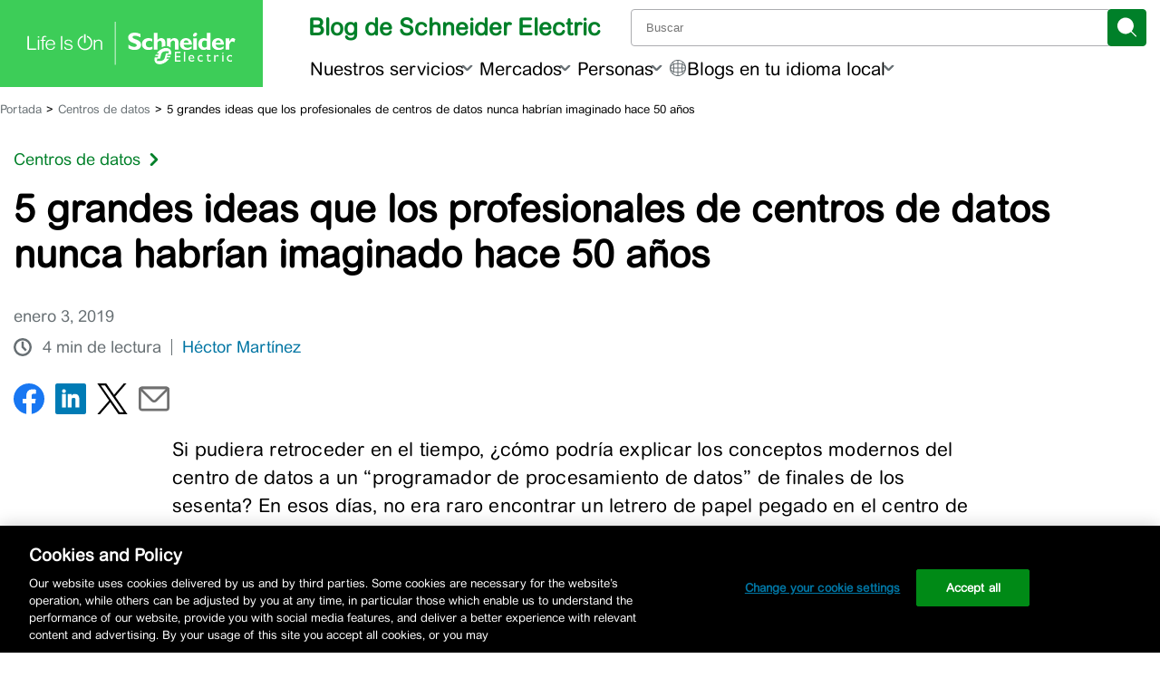

--- FILE ---
content_type: application/javascript
request_url: https://blogespanol.se.com/wp-content/themes/blog-se-com-main/build/index.js?ver=1765366254
body_size: 1576
content:
(()=>{"use strict";var e={n:t=>{var a=t&&t.__esModule?()=>t.default:()=>t;return e.d(a,{a}),a},d:(t,a)=>{for(var r in a)e.o(a,r)&&!e.o(t,r)&&Object.defineProperty(t,r,{enumerable:!0,get:a[r]})},o:(e,t)=>Object.prototype.hasOwnProperty.call(e,t)};const t=window.React,a=e.n(t)().forwardRef(function(e,a){const{element:r,tabIndex:l}=e,n=r?.id?`author-name-${r.id}`:void 0,s=r?.id?`author-cta-${r.id}`:void 0;return(0,t.createElement)("li",{className:"author-card",ref:a,tabIndex:l,role:"listitem","aria-label":r?.name?`Author: ${r.name}`:void 0},(0,t.createElement)("img",{alt:"",src:r.avatar,className:"avatar  photo",loading:"lazy"}),(0,t.createElement)("p",{className:"author-name",id:n},r.full_name),(0,t.createElement)("p",{className:"author-title"},r.job_title),(0,t.createElement)("p",{className:"recent-post-link"},(0,t.createElement)("strong",null,window.se_blogger_directory_recent_post)," ",(0,t.createElement)("a",{href:r.post_url},r.post_title)),(0,t.createElement)("p",null,(0,t.createElement)("a",{className:"button-elevated",href:r.profile_url,id:s,"aria-labelledby":`${s} ${n}`},"Learn More")))}),r=window.wp.components,l=window.wp.element,n=function(){const[e,a]=(0,l.useState)([]),[n,s]=(0,l.useState)(""),o=window.se_blogger_directory_authors||[],i=window.se_blogger_directory_search_placeholder||"Search authors...",c=window.se_blogger_directory_search_message||"Redirecting",m=o.map(e=>({label:e.full_name,value:e.profile_url}));return(0,t.createElement)("div",{className:"search cnt-row"},(0,t.createElement)(r.ComboboxControl,{__next40pxDefaultSize:!0,__nextHasNoMarginBottom:!0,allowReset:!1,label:i,value:n,onChange:e=>{e&&(s(c+"..."),window.location.href=e)},onFilterValueChange:e=>{if(e.length>=3){const t=m.filter(t=>t.label.toLowerCase().includes(e.toLowerCase()));a(t)}else a([])},options:e,placeholder:i,hideLabelFromVision:!0,"aria-label":i}))},s=function({filterByLetter:e,reverse:a}){const[r,l]=(0,t.useState)(!1),[n,s]=(0,t.useState)(null),[o,i]=(0,t.useState)(!1),c=window.se_blogger_directory_authors||[],m=(0,t.useMemo)(()=>{const e=c.map(e=>e.last_name?.charAt(0).toLowerCase()).filter(Boolean);return[...new Set(e)].sort()},[c]),u=m.map(a=>(0,t.createElement)("button",{key:a,className:n===a?"active":"deactive",onClick:()=>(t=>{s(t),e(t)})(a),"aria-pressed":n===a,"aria-label":`Filter by last name starting with ${a.toUpperCase()}`},a.toUpperCase()));return(0,t.createElement)("div",{className:"sort-directory cnt"},(0,t.createElement)("button",{className:"is-mobile control-toggle","aria-label":"Toggle sort directory controls",type:"button",onClick:()=>i(e=>!e)},(0,t.createElement)("span",null,window.se_blogger_directory_sort_message)),(0,t.createElement)("div",{className:"controls is-desktop "+(o?"show":"")},(0,t.createElement)("div",{className:"alpha-list cnt-row",role:"group","aria-label":"Filter by name"},u),(0,t.createElement)("div",{className:"button-row"},(0,t.createElement)("button",{className:"filter_order-alpha asc",onClick:()=>{s(null),e(!1)},"aria-label":"Show all authors",type:"button"},"View All"),(0,t.createElement)("button",{"aria-label":"Reverse alphabetic order",className:"filter_order-alpha asc",onClick:()=>{a(),l(e=>!e)},"aria-pressed":r,type:"button"},(0,t.createElement)("span",null,"Sort: "),r?`${m.at(-1)?.toUpperCase()||""}-${m[0]?.toUpperCase()||""}`:`${m[0]?.toUpperCase()||""}-${m.at(-1)?.toUpperCase()||""}`))))},o=function(){const[e,r]=wp.element.useState(window.se_blogger_directory_authors),[l,o]=wp.element.useState({current_page:1,filter_alpha:!1}),[i,c]=wp.element.useState(!1),[m,u]=wp.element.useState(1),p=wp.element.useMemo(()=>window.se_blogger_directory_authors.filter(e=>!l.filter_alpha||!e.last_name[0]||e.last_name[0].toLocaleLowerCase()===l.filter_alpha.toLocaleLowerCase()).length,[l.filter_alpha]),d=wp.element.useRef(null),g=wp.element.useRef(null),_=wp.element.useRef(null);wp.element.useEffect(()=>{!async function(){let e=window.se_blogger_directory_authors.filter(e=>!l.filter_alpha||!e.last_name[0]||e.last_name[0].toLocaleLowerCase()===l.filter_alpha.toLocaleLowerCase());i&&(e=e.reverse());const t=Math.max(1,Math.ceil(e.length/12));u(t);const a=Math.min(l.current_page,t);a!==l.current_page&&o(e=>({...e,current_page:a}));const n=12*(a-1);e=e.slice(n,n+12),r(e)}()},[l,i]),wp.element.useEffect(()=>{1===l.current_page&&g.current?"true"===g.current.getAttribute("aria-disabled")&&d.current?(d.current.focus(),d.current.scrollIntoView({behavior:"smooth",block:"center"})):g.current.focus():l.current_page===m&&_.current&&_.current.focus()},[l.current_page,m]);const w=12*(l.current_page-1),h=0===p?0:w+1,f=Math.min(w+12,p),b=wp.element.useMemo(()=>{const e=[],t=l.current_page,a=m,r=t=>e.push(t);if(a<=7){for(let e=1;e<=a;e++)r(e);return e}r(1),t>3&&r("…");const n=Math.max(2,t-1),s=Math.min(a-1,t+1);for(let e=n;e<=s;e++)r(e);return t<a-2&&r("…"),r(a),e},[l.current_page,m]);return(0,t.createElement)("div",{className:"cards-list"},(0,t.createElement)("div",{className:"card-list-filter cnt"},(0,t.createElement)("div",{className:"filter-form-search"},(0,t.createElement)(n,null),(0,t.createElement)(s,{filterByLetter:e=>{o(t=>({...t,current_page:1,filter_alpha:e,reverse:!1}))},reverse:()=>{c(!i)}}))),(0,t.createElement)("ul",{className:"grid-list",role:"list"},e.map((e,r)=>(0,t.createElement)(a,{key:r,element:e,ref:0===r?d:void 0,tabIndex:0===r?0:-1}))),(0,t.createElement)("nav",{role:"navigation","aria-label":"Pagination",className:"pagination pagination-bottom"},(0,t.createElement)("div",{className:"pagination-controls"},(0,t.createElement)("a",{href:"#",ref:g,onClick:e=>{if(e.preventDefault(),l.current_page>1){const e=l.current_page-1;o(t=>({...t,current_page:e}))}},"aria-disabled":1===l.current_page?"true":"false","aria-label":String(window.se_blogger_directory_previous_page),className:1===l.current_page?"pagination-prev disabled":"pagination-prev"},String(window.se_blogger_directory_previous_page)),(0,t.createElement)("ul",{className:"pagination-pages"},b.map((e,a)=>{if("…"===e)return(0,t.createElement)("li",{key:`ellipsis-${a}`},(0,t.createElement)("span",{className:"pagination-link pagination-ellipsis","aria-hidden":"true"},"…"));const r=e,n=r===l.current_page;return(0,t.createElement)("li",{key:`page-${r}`,"aria-current":n?"page":void 0},n?(0,t.createElement)("span",{className:"pagination-link current"},r):(0,t.createElement)("a",{href:"#",className:"pagination-link","aria-label":`Page ${r}`,onClick:e=>{e.preventDefault(),o(e=>({...e,current_page:r}))}},r))})),(0,t.createElement)("a",{href:"#",ref:_,onClick:e=>{if(e.preventDefault(),l.current_page<m){const e=l.current_page+1;o(t=>({...t,current_page:e}))}},"aria-disabled":l.current_page===m?"true":"false","aria-label":String(window.se_blogger_directory_next_page),className:l.current_page===m?"pagination-next disabled":"pagination-next"},String(window.se_blogger_directory_next_page))),(0,t.createElement)("p",{className:"pagination-status","aria-live":"polite","aria-atomic":"true"},(0,t.createElement)("strong",null,h,"-",f)," of ",p," items")))},i=function(e){const a=e.element||{},r=a.title||"",l=a.permalink||"#",n=a.category_name||"",s=a.category_link||"#",o=e.readmore||"",i=`Read more about ${r}`,c=!!a.thumbnail,m=a.time_to_read||"",u=e.timetoread||"";return(0,t.createElement)("li",{"data-se-card-list-target":"item",className:"list-item"},c?(0,t.createElement)("img",{width:"460",height:"274",src:a.thumbnail,className:"item-image not-transparent wp-post-image",alt:"",loading:"lazy","data-se-card-target":"image"}):(0,t.createElement)("div",{className:"item-image wp-post-image","aria-hidden":"true"},(0,t.createElement)("svg",{className:"no-image"},(0,t.createElement)("use",{xlinkHref:"#se_logo_white"}))),(0,t.createElement)("p",{className:"category"},(0,t.createElement)("a",{className:"link-category",href:s,title:n,"data-se-card-target":"category"},n)),(0,t.createElement)("h2",{"data-se-card-target":"permalink",className:"post-title"},(0,t.createElement)("a",{href:l,title:r},r)),(0,t.createElement)("p",{className:"read-more"},(0,t.createElement)("a",{href:l,title:r,"aria-label":i,"data-se-card-permalink-value":!0},o," ",(0,t.createElement)("svg",{"aria-hidden":"true",focusable:"false",className:"icon-arrow"},(0,t.createElement)("use",{xlinkHref:"#arrow-default"})))),(0,t.createElement)("div",{className:"post-meta-container"},a.post_meta_html?(0,t.createElement)("div",{dangerouslySetInnerHTML:{__html:a.post_meta_html}}):(0,t.createElement)("ul",{className:"post-meta","aria-label":"Post metadata"},(0,t.createElement)("li",{className:"post-ttr","aria-label":"Estimated reading time"},(0,t.createElement)("svg",{"aria-hidden":"true",focusable:"false",className:"icon-clock"},(0,t.createElement)("use",{xlinkHref:"#icon-time-default"}))," ",m," ",u),(0,t.createElement)("li",{className:"post-authors","aria-label":"Authors"},(0,t.createElement)("a",{className:"link-author",href:a.author_url},a.author),Array.isArray(a.coauthors)&&a.coauthors.length>0&&a.coauthors.map((e,a)=>(0,t.createElement)("span",{key:a}," "," ","&"," "," ",(0,t.createElement)("a",{className:"link-author",href:e.link},e.name)))))))};function c(e){return null==e?"":Array.isArray(e)?e.filter(e=>null!=e).map(String).join(","):"number"==typeof e||"boolean"==typeof e?String(e):"string"==typeof e?e:""}const m=function(){const[e,a]=wp.element.useState([]),[r,l]=wp.element.useState(parseInt(window.seBlogPosts.paged)||1),[n]=wp.element.useState(window.seBlogPosts.total_pages),[s,o]=wp.element.useState(!1);return(0,t.createElement)("div",{className:"cards-list","aria-busy":s?"true":"false"},(0,t.createElement)("div",{className:"grid-list"},0===e.length?(0,t.createElement)("p",null):e.map((e,a)=>(0,t.createElement)(i,{key:a,element:e,readmore:window.seBlogPosts.read_more_string,timetoread:window.seBlogPosts.time_to_read_string}))),(0,t.createElement)("p",{className:"load-more"},r<n&&(0,t.createElement)("a",{onClick:e=>{if(e.preventDefault(),r===n||s)return;const t=e.currentTarget;t.classList.add("disabled"),(async e=>{if(!s){o(!0);try{const t=await fetch(window.seBlogPosts.ajax_url,{method:"POST",credentials:"same-origin",headers:{"Content-Type":"application/x-www-form-urlencoded"},body:new URLSearchParams({action:"se_post_cards_json",nonce:String(window.seBlogPosts.nonce||""),author__in:c(window.seBlogPosts.author__in),paged:String(e),posts_per_page:String(window.seBlogPosts.posts_per_page||""),cat:c(window.seBlogPosts.cat),search_term:c(window.seBlogPosts.search_term)})});if(!t.ok)throw new Error(`HTTP ${t.status}`);const r=await t.json(),n=Array.isArray(r?.posts)?r.posts:[];a(e=>[...e,...n]),l(e)}catch(e){console.error("Failed to load posts:",e)}finally{o(!1)}}})(r+1).finally(()=>{t&&t.classList.remove("disabled")})},href:window.seBlogPosts.next_page_url,"aria-disabled":s?"true":"false"},window.seBlogPosts.load_more_string)))},{createRoot:u}=wp.element,p=document.getElementById("se_blogger_directory");p&&u(p).render((0,t.createElement)(o,null));const d=document.getElementById("se_posts_append");d&&u(d).render((0,t.createElement)(m,null))})();

--- FILE ---
content_type: image/svg+xml
request_url: https://blogespanol.se.com/wp-content/uploads/2019/01/Data-Center-Professional-50-years-ago-small-300x200.png
body_size: 1552
content:
<svg xmlns="http://www.w3.org/2000/svg" xmlns:xlink="http://www.w3.org/1999/xlink" viewBox="0 0 482 321"><defs><linearGradient id="a" x1="-27.44" y1="-265.57" x2="571.79" y2="685.53" gradientUnits="userSpaceOnUse"><stop offset="0" stop-color="#b3b3b3"/><stop offset="0.09" stop-color="#9e9e9e"/><stop offset="0.23" stop-color="#818181"/><stop offset="0.39" stop-color="#6a6a6a"/><stop offset="0.56" stop-color="#5a5a5a"/><stop offset="0.75" stop-color="#505050"/><stop offset="1" stop-color="#4d4d4d"/></linearGradient></defs><rect width="482" height="321" fill="url(#a)"/><path d="M98.86,167.88H89.08V150.75c0-.63,0-1.58-1.07-1.58s-1,.87-1,1.58V168c0,1.43.2,1.61,1.74,1.61H98.86c.69,0,1.54,0,1.54-.85s-.85-.83-1.54-.83" transform="translate(0 0)" fill="#fffffe" fill-rule="evenodd"/><path d="M103.23,154.71c-1,0-1,.79-1,1.44v12.34c0,.63,0,1.41,1,1.41s.93-.78.93-1.41V156.15c0-.58,0-1.44-.93-1.44" transform="translate(0 0)" fill="#fffffe" fill-rule="evenodd"/><path d="M103.23,149.73a1.13,1.13,0,0,0-1.19,1.1,1.15,1.15,0,0,0,1.19,1.11,1.17,1.17,0,0,0,1.2-1.11,1.15,1.15,0,0,0-1.2-1.1" transform="translate(0 0)" fill="#fffffe" fill-rule="evenodd"/><path d="M110.73,151.76a.14.14,0,0,0,0,.06A.14.14,0,0,1,110.73,151.76Zm1.76,3.28h-2v-1.27c0-1.82.17-3,2.44-3l.61.06.7.05a.76.76,0,0,0,.77-.74.74.74,0,0,0-.43-.63,7,7,0,0,0-2.22-.33,4.56,4.56,0,0,0-1.91.42,3.21,3.21,0,0,0-1.38,1.23,5.16,5.16,0,0,0-.46,2.7V155H107c-.3,0-1.2,0-1.2.63s.84.66,1.2.66h1.59v12.16c0,.63,0,1.41,1,1.41s.92-.78.92-1.41V156.33h2c.79,0,1.19-.22,1.19-.66,0-.63-.77-.63-1.19-.63Z" transform="translate(0 0)" fill="#fffffe" fill-rule="evenodd"/><path d="M115.68,161.08c.23-1.84,1.57-5,5.11-5,4.4,0,4.78,3.73,4.9,5Zm12,.22a8,8,0,0,0-.88-3.39,5.71,5.71,0,0,0-2-2.21,2.8,2.8,0,0,0-.3-.15l-.2-.11a6.36,6.36,0,0,0-.65-.28l-.21-.07a5.77,5.77,0,0,0-.77-.2l-.16,0a7.41,7.41,0,0,0-1-.12h-.09c-.19,0-.36,0-.56,0a7,7,0,0,0-5.32,2.08,8,8,0,0,0-1.85,5.51,8.14,8.14,0,0,0,1.75,5.41,6,6,0,0,0,2.24,1.61,8.35,8.35,0,0,0,3.18.58,6.86,6.86,0,0,0,5.22-2,4.72,4.72,0,0,0,1.29-2.37.89.89,0,0,0-.93-.8,1,1,0,0,0-.89.63,4.94,4.94,0,0,1-2.46,2.67,5.14,5.14,0,0,1-2.17.45,4.8,4.8,0,0,1-3.91-1.69,6.8,6.8,0,0,1-1.35-4.27h10.27c.93,0,1.74,0,1.74-1.21Z" transform="translate(0 0)" fill="#fffffe" fill-rule="evenodd"/><path d="M137.28,149.17c-1,0-1,1-1,1.58v17.57c0,.67,0,1.58,1.07,1.58s1-.88,1-1.58V150.75c0-.71,0-1.58-1.05-1.58" transform="translate(0 0)" fill="#fffffe" fill-rule="evenodd"/><path d="M171.48,159.82a1.07,1.07,0,0,0,1.06-1.07v-12.1h-2.16v12.1a1.08,1.08,0,0,0,1.1,1.07" transform="translate(0 0)" fill="#fffffe" fill-rule="evenodd"/><path d="M151.63,162.35l-.41-.19-.14-.06a17.79,17.79,0,0,0-3.43-1,14.69,14.69,0,0,1-3.05-.87,2,2,0,0,1-1.33-1.8c0-1.59,1.9-2.31,3.78-2.31s3.44.77,3.9,2c.27.75.49.88.89.88a.78.78,0,0,0,.87-.75,3.36,3.36,0,0,0-.89-1.88,4.66,4.66,0,0,0-1.73-1.16,8.41,8.41,0,0,0-3.13-.52c-2.11,0-3.66.57-4.61,1.69a3.87,3.87,0,0,0-.93,2.38,3.22,3.22,0,0,0,1.47,2.67,11.48,11.48,0,0,0,3.82,1.32l1.79.44.08,0c1,.27,3,.75,3,2.51,0,1.36-1.32,2.73-4.27,2.73-2.13,0-3.59-.82-4.32-2.42l0-.05c-.2-.46-.4-.89-.93-.89a1,1,0,0,0-.63.22.74.74,0,0,0-.3.58,4.15,4.15,0,0,0,1.65,2.76,4.48,4.48,0,0,0,1.57.84,9.06,9.06,0,0,0,2.86.39c2.43,0,4.2-.59,5.27-1.75a4,4,0,0,0,1.06-2.66,3.38,3.38,0,0,0-1.9-3.14" transform="translate(0 0)" fill="#fffffe" fill-rule="evenodd"/><path d="M195.79,156.25a5.55,5.55,0,0,0-4.19-1.54,5.88,5.88,0,0,0-5,2.43v-1.08a1.64,1.64,0,0,0-.27-1.16.39.39,0,0,0-.11-.06l0,0a.91.91,0,0,0-.52-.14c-1,0-1,.83-1,1.44v12.34c0,.67,0,1.44,1,1.44a1,1,0,0,0,.52-.14l0,0a.39.39,0,0,0,.11-.06,1.66,1.66,0,0,0,.27-1.16v-5.27c0-2.35.07-3.55.54-4.47a4.59,4.59,0,0,1,1.84-1.87,5,5,0,0,1,2.51-.69,3.73,3.73,0,0,1,3,1.36,5.1,5.1,0,0,1,.63,3v8a1.66,1.66,0,0,0,.27,1.16.53.53,0,0,0,.1.06l0,0a1,1,0,0,0,.51.14c1,0,1-.8,1-1.44v-8.37a5.46,5.46,0,0,0-1.19-3.84" transform="translate(0 0)" fill="#fffffe" fill-rule="evenodd"/><path d="M174.48,148.9V151a8.84,8.84,0,1,1-6,.07V149a10.83,10.83,0,1,0,6,0" transform="translate(0 0)" fill="#fffffe" fill-rule="evenodd"/><path d="M253.2,151.17c-3.6-1.6-5.75-2.22-7.89-2.22s-3.68.8-3.68,2c0,3.75,12.7,2.69,12.7,11.35,0,4.78-4,7.55-9.57,7.55a16.82,16.82,0,0,1-9-2.41v-5.35c3.57,2.36,5.76,3.2,8.51,3.2,2.39,0,3.68-.84,3.68-2.29,0-4.08-12.7-2.59-12.7-11.5,0-4.3,3.72-7.15,9.5-7.15a20.48,20.48,0,0,1,8.44,1.93v4.85" transform="translate(0 0)" fill="#fffffe" fill-rule="evenodd"/><path d="M271,168.75a16.29,16.29,0,0,1-5.69,1.14c-5.91,0-9.74-3.45-9.74-8.69s4-8.78,9.52-8.78a17.61,17.61,0,0,1,5.65,1.09v3.94a9.57,9.57,0,0,0-4.3-1.14c-3.17,0-5.22,1.91-5.22,4.85a4.71,4.71,0,0,0,5,5,12.88,12.88,0,0,0,4.74-1.17v3.81" transform="translate(0 0)" fill="#fffffe" fill-rule="evenodd"/><path d="M317.09,159.27c.22-2.34,1.58-3.69,3.65-3.69s3.43,1.39,3.65,3.69Zm3.29-6.84a8.51,8.51,0,0,0-8.88,8.82c0,5.19,3.84,8.64,9.76,8.64a12.08,12.08,0,0,0,7.5-2.24v-3.29c-2.47,1.76-4.11,2.37-6.22,2.37-3.34,0-5.38-1.73-5.56-4.67h12.08c.25-6.15-3.78-9.63-8.68-9.63Z" transform="translate(0 0)" fill="#fffffe" fill-rule="evenodd"/><polygon points="331.11 169.58 336.39 169.58 336.39 152.74 331.11 152.74 331.11 169.58" fill="#fffffe" fill-rule="evenodd"/><path d="M351.09,165a4.42,4.42,0,0,1-3.14,1.38c-2.49,0-4.06-2-4.06-5.11,0-3.37,1.57-5.3,4.23-5.3a5.72,5.72,0,0,1,3,1Zm0-20.28v8.78a9.76,9.76,0,0,0-4.39-1.06c-4.81,0-8.15,3.56-8.15,8.72s3.34,8.75,7.86,8.75a6.93,6.93,0,0,0,4.68-1.67v1.35h5.28V144.7Z" transform="translate(0 0)" fill="#fffffe" fill-rule="evenodd"/><path d="M364.19,159.27c.22-2.34,1.57-3.69,3.65-3.69s3.45,1.39,3.67,3.69Zm3.29-6.84a8.51,8.51,0,0,0-8.88,8.82c0,5.19,3.85,8.64,9.76,8.64a12.14,12.14,0,0,0,7.52-2.24v-3.29c-2.48,1.76-4.12,2.37-6.24,2.37-3.32,0-5.37-1.73-5.55-4.67h12.07c.25-6.15-3.79-9.63-8.68-9.63Z" transform="translate(0 0)" fill="#fffffe" fill-rule="evenodd"/><path d="M384.07,157.56h.08c1.57-3.51,3.32-5.15,5.36-5.15,1.06,0,2,.4,3.5,1.54l-1.45,4.67a6.07,6.07,0,0,0-3.14-1.24c-1.94,0-3.18,1.82-4.35,4.91v7.27h-5.29V152.72h5.29v4.84" transform="translate(0 0)" fill="#fffffe" fill-rule="evenodd"/><path d="M336.64,145.65c.49,1.31-.4,3.14-2,4.07s-3.29.65-3.78-.66.39-3.14,2-4.07,3.29-.65,3.79.66" transform="translate(0 0)" fill="#fffffe" fill-rule="evenodd"/><path d="M290,158.86c0-4.56-3.1-6.43-6.16-6.43a6.5,6.5,0,0,0-5.32,2.81h-.08V144.7h-5.28v24.83h5.28V158.86c1.24-1.79,2.3-2.56,3.54-2.56,1.64,0,2.73,1.17,2.73,3.69v5.92a15.77,15.77,0,0,1,5.29-1.68v-5.37" transform="translate(0 0)" fill="#fffffe" fill-rule="evenodd"/><path d="M303.28,152.42a6.81,6.81,0,0,0-5.49,2.73v-2.41h-5.28v11.44c1.83.18,4.17,1,5.28,2.41v-7.86c1.39-2.09,2.38-2.78,3.7-2.78,1.49,0,2.63,1,2.63,3.36v10.23h5.29V158.87c0-5-3.51-6.45-6.13-6.45" transform="translate(0 0)" fill="#fffffe" fill-rule="evenodd"/><polyline points="312.33 174.37 306.19 174.37 306.19 178.74 312.11 178.74 312.11 180.61 306.19 180.61 306.19 185.11 312.51 185.11 312.51 186.98 304.13 186.98 304.13 172.5 312.33 172.5 312.33 174.37" fill="#fffffe" fill-rule="evenodd"/><polygon points="317.35 186.99 319.23 186.99 319.23 172.5 317.35 172.5 317.35 186.99" fill="#fffffe" fill-rule="evenodd"/><path d="M328.55,178.87a2.19,2.19,0,0,1,2.22,2.37H326a2.48,2.48,0,0,1,2.57-2.37m-2.61,3.62h6.71c0-3.53-1.62-5.23-4.15-5.23s-4.44,1.93-4.44,4.83c0,2.64,1.64,5.08,4.61,5.08a6.21,6.21,0,0,0,3.81-1.13v-1.83a6.1,6.1,0,0,1-3.34,1.16,3,3,0,0,1-3.2-2.88" transform="translate(0 0)" fill="#fffffe" fill-rule="evenodd"/><path d="M344.93,179.94a4.31,4.31,0,0,0-2.62-.95,3.21,3.21,0,0,0,.31,6.41,6.11,6.11,0,0,0,2.53-.63v1.85a7.75,7.75,0,0,1-2.84.55,4.59,4.59,0,0,1-4.83-4.76c0-3.16,1.8-5.15,4.7-5.15a6.22,6.22,0,0,1,2.75.65v2" transform="translate(0 0)" fill="#fffffe" fill-rule="evenodd"/><path d="M353.51,177.44h3v1.69h-3V184a1.32,1.32,0,0,0,1.36,1.45,4.14,4.14,0,0,0,2.15-.71v1.77a5.73,5.73,0,0,1-2.3.63,2.81,2.81,0,0,1-3.09-3v-5.05H350v-.21l3.54-3.46v2" transform="translate(0 0)" fill="#fffffe" fill-rule="evenodd"/><path d="M363.73,177.44v2.21h0c1-1.69,1.88-2.4,2.76-2.4a3.31,3.31,0,0,1,2.28,1.11l-1,1.66a3.05,3.05,0,0,0-1.76-1c-1.3,0-2.31,1.32-2.31,2.95v5h-1.88v-9.55h1.88" transform="translate(0 0)" fill="#fffffe" fill-rule="evenodd"/><path d="M388.08,179.94a4.36,4.36,0,0,0-2.64-.95,3.21,3.21,0,0,0,.32,6.41,6.14,6.14,0,0,0,2.53-.63v1.85a7.76,7.76,0,0,1-2.85.55,4.59,4.59,0,0,1-4.83-4.76c0-3.16,1.81-5.15,4.71-5.15a6.3,6.3,0,0,1,2.76.65v2" transform="translate(0 0)" fill="#fffffe" fill-rule="evenodd"/><polygon points="373.78 186.99 375.67 186.99 375.67 177.44 373.78 177.44 373.78 186.99" fill="#fffffe" fill-rule="evenodd"/><path d="M375.73,174a1.32,1.32,0,0,1-.7,1.45c-.57.33-1.18.23-1.35-.24a1.32,1.32,0,0,1,.71-1.44c.57-.34,1.17-.23,1.34.23" transform="translate(0 0)" fill="#fffffe" fill-rule="evenodd"/><path d="M291.5,174.78a.7.7,0,0,0-.61.2.45.45,0,0,0-.09.24l-1.69,6.4c-.4,2.24-3.15,4.49-6.75,4.49h-5l.86-3.29h3.21a1,1,0,0,0,.8-.36.81.81,0,0,0,.2-.39l1.33-5.59a6.27,6.27,0,0,1,6.36-4.73h5.11l-.65,3Zm1.15,3.9.57-2.07h5.2c.64-3,.14-5.79-1.69-7.61-3.68-3.69-11.4-2.43-17.15,3.07a19.83,19.83,0,0,0-2.34,2.72h3.13l-.73,2.07H275.9a16.78,16.78,0,0,0-.95,2h4.43l-.7,2.08h-4.36c-.75,3.17-.27,6.12,1.6,8,3.64,3.64,11.34,2.36,17.08-3.14a19.79,19.79,0,0,0,2.59-3h-4l.61-2.07h4.7a19.22,19.22,0,0,0,.91-2Z" transform="translate(0 0)" fill="#fffffe" fill-rule="evenodd"/><polygon points="215.62 191.65 216.71 191.65 216.71 128.35 215.62 128.35 215.62 191.65" fill="#fffffe" fill-rule="evenodd"/></svg>

--- FILE ---
content_type: application/javascript
request_url: https://blogespanol.se.com/wp-content/themes/blog-se-com-main/js/blog-se-com-main.min.js?ver=1765366262
body_size: 240
content:
import{Application,Controller}from"./stimulus.min.js";function isEmpty(e){return 0===Object.keys(e).length}window.Stimulus=Application.start(),Stimulus.register("seMessage",class extends Controller{static values={mid:String};connect(){localStorage.getItem(this.midValue)&&this.element.remove()}closeMessage(e){localStorage.setItem(this.midValue,!0),this.element.remove()}}),Stimulus.register("seSiteNavigation",class extends Controller{static targets=["nav","navBar","navBarItem"];connect(){this.navBarIndex=document.createElement("li"),this.navBarIndex.classList.add("mobile-index","is-mobile"),this.navBarTarget.insertBefore(this.navBarIndex,this.navBarTarget.firstChild),this.navBarItemTargets.forEach((e,t)=>{var a=e.querySelector(".dropdown"),a=(a&&a.style&&a.style.display&&a.style.removeProperty("display"),e.querySelector("button"));a&&((e=a.cloneNode(!0)).setAttribute("data-action","seSiteNavigation#showMenuSection"),e.setAttribute("data-index-number",String(t)),this.navBarIndex.append(e))}),this.navBarItemTargets.forEach(s=>{let i=s.querySelector("button"),n=s.querySelector(".dropdown");if(i&&n){n.id||(n.id="submenu-"+Math.random().toString(36).slice(2)),i.setAttribute("aria-controls",n.id),i.setAttribute("aria-expanded","false");let t=()=>{let e=n.querySelector('a, button, [tabindex]:not([tabindex="-1"])');e&&setTimeout(()=>e.focus(),100)},a=(e=!1)=>{s.classList.remove("open"),i.setAttribute("aria-expanded","false"),e&&i.focus()},r=(e=!1)=>{"true"===i.getAttribute("aria-expanded")?a():(this.navBarItemTargets.forEach(e=>{e!==s&&(e.classList.remove("open"),e=e.querySelector("button"))&&e.setAttribute("aria-expanded","false")}),[e=!1]=[e],s.classList.add("open"),i.setAttribute("aria-expanded","true"),e&&t())};i.addEventListener("click",e=>{e.preventDefault(),r(!0)}),i.addEventListener("keydown",e=>{"Enter"===e.key||" "===e.key?(e.preventDefault(),r(!0)):"Escape"===e.key&&(e.preventDefault(),a(!0))}),n.addEventListener("keydown",e=>{"Escape"===e.key&&(e.preventDefault(),a(!0))}),document.addEventListener("click",e=>{s.contains(e.target)||a()})}})}showSearch(e){e.preventDefault();var e=document.getElementById("searchMobile");e&&(e.classList.toggle("show"),e.classList.contains("show"))&&(e=e.querySelector("input"))&&e.focus()}showMenu(e){e&&e.preventDefault(),this._lastTrigger=e&&e.currentTarget?e.currentTarget:document.getElementById("buttonHeaderMenu"),this.element.classList.add("menu-open"),this.navTarget.classList.add("show"),this.element.setAttribute("role","dialog"),this.element.setAttribute("aria-modal","true"),this.element.setAttribute("aria-label","Main menu");var t;let a=null;for(t of[".dropdown ul li.menu-item a",".mobile-index button",".nav-item button",'button, [href], input, select, textarea, [tabindex]:not([tabindex="-1"])']){var r=this.element.querySelector(t);if(r){a=r;break}}(a=a||document.getElementById("buttonCloseMenu"))&&!a.hasAttribute("tabindex")&&a.setAttribute("tabindex","0"),clearTimeout(this._focusTimer),this._focusTimer=setTimeout(()=>{a&&a.focus()},150);let s='button, [href], input, select, textarea, [tabindex]:not([tabindex="-1"])',i=()=>Array.from(this.element.querySelectorAll(s)).filter(e=>!e.hasAttribute("disabled")&&null!==e.offsetParent);this._focusTrapHandler||(this._focusTrapHandler=e=>{var t,a;this.element.classList.contains("menu-open")&&"Tab"===e.key&&0!==(a=i()).length&&(t=a[0],a=a[a.length-1],e.shiftKey?document.activeElement===t&&(e.preventDefault(),a.focus()):document.activeElement===a&&(e.preventDefault(),t.focus()))},document.addEventListener("keydown",this._focusTrapHandler,!0))}closeMenu(){this.navBarItemTargets.forEach(e=>{e.classList.remove("show");e=e.querySelector(".dropdown");e&&e.style&&e.style.display&&e.style.removeProperty("display")}),this.navTarget.classList.remove("show"),this.element.classList.remove("menu-open"),this.element.removeAttribute("role"),this.element.removeAttribute("aria-modal"),this.element.removeAttribute("aria-label"),this._lastTrigger&&"function"==typeof this._lastTrigger.focus&&this._lastTrigger.focus()}showMenuSection(t){t=t.currentTarget,t=parseInt(t.getAttribute("data-index-number")||"-1",10);if(!(t<0)&&this.navBarItemTargets[t]){this.navBarItemTargets.forEach(e=>e.classList.remove("show"));var t=this.navBarItemTargets[t],a=(t.classList.add("show"),t.querySelector(".dropdown"));a&&a.style&&a.style.display&&a.style.removeProperty("display");let e=t.querySelector(".dropdown ul li.menu-item a")||t.querySelector('a, button, [tabindex]:not([tabindex="-1"])')||document.getElementById("buttonCloseMenu");clearTimeout(this._sectionFocusTimer),this._sectionFocusTimer=setTimeout(()=>{e&&e.focus()},100)}}}),Stimulus.register("authorDescription",class extends Controller{static targets=["excerpt","full","toggleButton","label"];connect(){this.hasToggleButtonTarget&&(this.showMoreLabel=this.toggleButtonTarget.dataset.showMoreLabel||"Show more",this.showLessLabel=this.toggleButtonTarget.dataset.showLessLabel||"Show less")}toggle(){var e=!("true"===this.toggleButtonTarget.getAttribute("aria-expanded"));this.toggleButtonTarget.setAttribute("aria-expanded",String(e)),this.labelTarget.textContent=e?this.showLessLabel:this.showMoreLabel,this.fullTarget.hidden=!e,((this.excerptTarget.hidden=e)?this.fullTarget:this.toggleButtonTarget).focus()}}),(()=>{var t=window.matchMedia("(max-width: 768px)");function e(){var e=t.matches;document.documentElement.classList.toggle("qds-platform-mobile",e),document.body&&document.body.classList.toggle("qds-platform-mobile",e)}"loading"===document.readyState?document.addEventListener("DOMContentLoaded",e):e(),t.addEventListener("change",e)})(),window.addEventListener("load",()=>{window.current_page_links||(window.current_page_links=Array.from(document.getElementsByTagName("a")));window.current_page_links.forEach(e=>{e.hostname!==window.location.hostname&&(e.setAttribute("target","_blank"),e.setAttribute("rel","noopener noreferrer"))});var e=document.body.classList.contains("archive")||document.body.classList.contains("category");if(e){let a=document.querySelector(".sub-categories"),r=a?a.querySelector("#cat-list"):null,s=a?a.querySelector(".cat-nav__prev"):null,i=a?a.querySelector(".cat-nav__next"):null;function n(){var e=a.scrollLeft<=0,t=Math.ceil(a.scrollLeft+a.clientWidth)>=a.scrollWidth;s.disabled=e,i.disabled=t,s.setAttribute("aria-disabled",e?"true":"false"),i.setAttribute("aria-disabled",t?"true":"false"),e?s.setAttribute("tabindex","-1"):s.removeAttribute("tabindex"),t?i.setAttribute("tabindex","-1"):i.removeAttribute("tabindex")}function t(e=1){var t=r.querySelector("li"),t=t?t.getBoundingClientRect().width:.8*a.clientWidth;a.scrollBy({left:e*t,behavior:"smooth"}),setTimeout(n,400)}a&&r&&s&&i&&(e=((t,a)=>{let r=null;return function(...e){clearTimeout(r),r=setTimeout(()=>t.apply(this,e),a)}})(n,100),s.addEventListener("click",()=>t(-1)),i.addEventListener("click",()=>t(1)),a.addEventListener("scroll",e),window.addEventListener("resize",n),n())}});